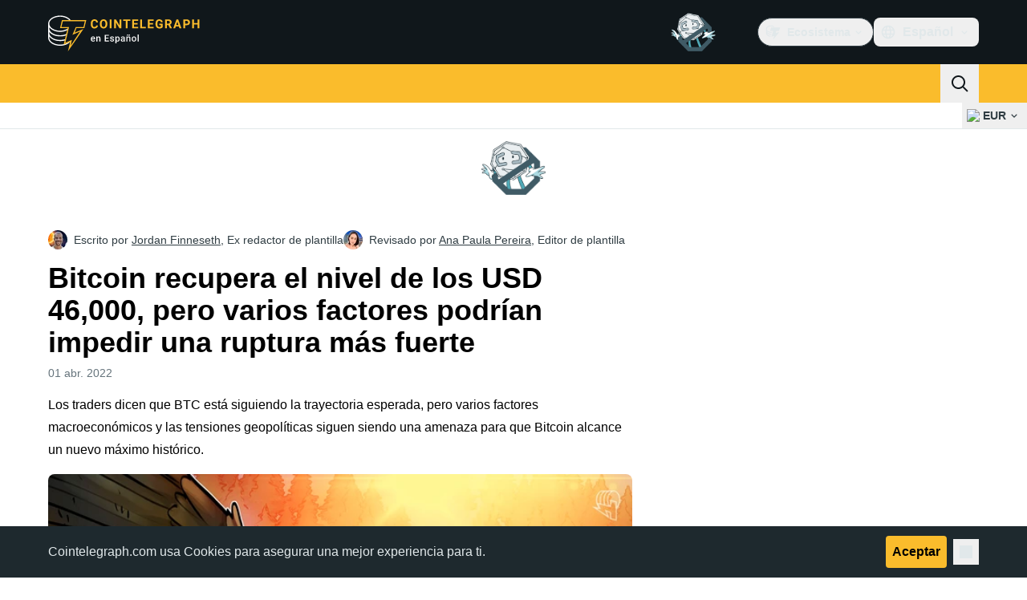

--- FILE ---
content_type: text/javascript; charset=utf-8
request_url: https://es.cointelegraph.com/_duck/ducklings/CIR9D5xp.js
body_size: 138
content:
import{_ as c}from"./CfFt95q4.js";import{d as i,C as f,o as b,aI as u,D as a,ao as s,r as d,a8 as n,F as r,a9 as m}from"./CxW1faFM.js";try{let e=typeof window<"u"?window:typeof global<"u"?global:typeof globalThis<"u"?globalThis:typeof self<"u"?self:{},o=new e.Error().stack;o&&(e._sentryDebugIds=e._sentryDebugIds||{},e._sentryDebugIds[o]="f2d13bb2-6729-467c-978c-b5ab64354abd",e._sentryDebugIdIdentifier="sentry-dbid-f2d13bb2-6729-467c-978c-b5ab64354abd")}catch{}const p={role:"toolbar",class:"flex items-center justify-between border-b border-ct-ds-border-default bg-ct-ds-bg-1 ps-4"},_={class:"text-xl font-semibold leading-6 text-ct-ds-fg-strong","data-testid":"menu-dropdown-title"},w=i({__name:"TouchModal",props:{anchorId:{},as:{}},setup(e){const o=e,l=()=>{const t=document.querySelector(`[data-ct-modal-id="${o.anchorId}"]`);if(t&&t.getAttribute("aria-expanded")==="true"){if(typeof t.click!="function")throw new Error("data-ct-modal-id attribute must be set on clickable element");t.click()}};return(t,g)=>(b(),f(u(t.as||"div"),{class:"touch-modal fixed inset-0 z-20 h-screen overflow-y-auto overflow-x-hidden bg-ct-ds-bg-default"},{default:a(()=>[s("div",p,[s("span",_,[d(t.$slots,"title")]),n(r(c),{class:"p-3 tablet:p-4",round:"none",color:"default",variant:"ghost",size:"md","data-testid":"menu-dropdown-close",onClick:l},{default:a(()=>[n(r(m),{name:"mark-x",size:"24"})]),_:1})]),d(t.$slots,"default")]),_:3}))}});export{w as _};


--- FILE ---
content_type: text/javascript; charset=utf-8
request_url: https://es.cointelegraph.com/_duck/ducklings/BRRyBqwR.js
body_size: -547
content:
import{Z as f,L as l,e as o,_ as g}from"./CxW1faFM.js";try{let e=typeof window<"u"?window:typeof global<"u"?global:typeof globalThis<"u"?globalThis:typeof self<"u"?self:{},n=new e.Error().stack;n&&(e._sentryDebugIds=e._sentryDebugIds||{},e._sentryDebugIds[n]="c2d425a5-8f6e-438c-a0d7-2151ecd1f9f0",e._sentryDebugIdIdentifier="sentry-dbid-c2d425a5-8f6e-438c-a0d7-2151ecd1f9f0")}catch{}const I=5e3,p=()=>`${Date.now()}-${Math.random().toString(36).slice(2,9)}`,T=()=>{const e=f("ct-toasts",()=>[]),n=[],d=l(!1),u=async()=>{if(!(d.value||n.length===0)){for(d.value=!0;n.length>0;){const t=n.shift();await g(),e.value=[...o(e),t].slice(-5)}d.value=!1}},c=t=>{const a=p();return n.push({id:a,duration:I,open:!0,...t}),u(),a},r=(t,a)=>{const s=o(e).findIndex(i=>i.id===t);s!==-1&&(o(e)[s]={...o(e)[s],...a})};return{toasts:e,add:c,update:r,remove:t=>{o(e).findIndex(s=>s.id===t)!==-1&&(r(t,{open:!1}),setTimeout(()=>{e.value=o(e).filter(s=>s.id!==t)},200))},clear:()=>{e.value=[]}}};export{T as u};


--- FILE ---
content_type: text/javascript; charset=utf-8
request_url: https://es.cointelegraph.com/_duck/ducklings/BysR9GWY.js
body_size: 1007
content:
import{d as b,b6 as T,B as _,bX as E,L as m,bY as k,C as h,o as w,D as p,r as C,F as e,bZ as $,a2 as I,N as x,a1 as F,a8 as S,E as B,aE as N,_ as H,bt as L,bu as U}from"./CxW1faFM.js";import{a as M,u as K,b as W,c as z}from"./ZUzxOfv2.js";import{u as A,a as V}from"./CQb1Hlun.js";import{_ as j,a as G,P as X}from"./CPeQmoGP.js";import{d as Y}from"./Dyoa-mrT.js";try{let a=typeof window<"u"?window:typeof global<"u"?global:typeof globalThis<"u"?globalThis:typeof self<"u"?self:{},r=new a.Error().stack;r&&(a._sentryDebugIds=a._sentryDebugIds||{},a._sentryDebugIds[r]="e8a5c621-49b4-46a3-922c-cc4c40a13a51",a._sentryDebugIdIdentifier="sentry-dbid-e8a5c621-49b4-46a3-922c-cc4c40a13a51")}catch{}function D(a){return r=>r.pointerType==="touch"?void 0:a()}function Z(a){const r=[],i=document.createTreeWalker(a,NodeFilter.SHOW_ELEMENT,{acceptNode:s=>s.tabIndex>=0?NodeFilter.FILTER_ACCEPT:NodeFilter.FILTER_SKIP});for(;i.nextNode();)r.push(i.currentNode);return r}const[R,q]=k("HoverCardRoot"),se=b({__name:"HoverCardRoot",props:{defaultOpen:{type:Boolean,default:!1},open:{type:Boolean,default:void 0},openDelay:{default:700},closeDelay:{default:300}},emits:["update:open"],setup(a,{emit:r}){const i=a,s=r,{openDelay:f,closeDelay:l}=T(i);_();const o=E(i,"open",s,{defaultValue:i.defaultOpen,passive:i.open===void 0}),t=m(0),v=m(0),y=m(!1),u=m(!1),g=m(!1),P=m();function c(){clearTimeout(v.value),t.value=window.setTimeout(()=>o.value=!0,f.value)}function n(){clearTimeout(t.value),!y.value&&!u.value&&(v.value=window.setTimeout(()=>o.value=!1,l.value))}function d(){o.value=!1}return q({open:o,onOpenChange(O){o.value=O},onOpen:c,onClose:n,onDismiss:d,hasSelectionRef:y,isPointerDownOnContentRef:u,isPointerInTransitRef:g,triggerElement:P}),(O,Q)=>(w(),h(e(M),null,{default:p(()=>[C(O.$slots,"default",{open:e(o)})]),_:3}))}}),J=b({__name:"HoverCardContentImpl",props:{side:{},sideOffset:{},align:{},alignOffset:{},avoidCollisions:{type:Boolean},collisionBoundary:{},collisionPadding:{},arrowPadding:{},sticky:{},hideWhenDetached:{type:Boolean},positionStrategy:{},updatePositionStrategy:{},disableUpdateOnLayoutShift:{type:Boolean},prioritizePosition:{type:Boolean},reference:{},asChild:{type:Boolean},as:{}},emits:["escapeKeyDown","pointerDownOutside","focusOutside","interactOutside"],setup(a,{emit:r}){const i=a,s=r,f=A(i),{forwardRef:l,currentElement:o}=_(),t=R(),{isPointerInTransit:v,onPointerExit:y}=K(t.triggerElement,o);$(t.isPointerInTransitRef,v,{direction:"rtl"}),y(()=>{t.onClose()});const u=m(!1);let g;I(c=>{if(u.value){const n=document.body;g=n.style.userSelect||n.style.webkitUserSelect,n.style.userSelect="none",n.style.webkitUserSelect="none",c(()=>{n.style.userSelect=g,n.style.webkitUserSelect=g})}});function P(){u.value=!1,t.isPointerDownOnContentRef.value=!1,H(()=>{var n;((n=document.getSelection())==null?void 0:n.toString())!==""&&(t.hasSelectionRef.value=!0)})}return x(()=>{o.value&&(document.addEventListener("pointerup",P),Z(o.value).forEach(n=>n.setAttribute("tabindex","-1")))}),F(()=>{document.removeEventListener("pointerup",P),t.hasSelectionRef.value=!1,t.isPointerDownOnContentRef.value=!1}),(c,n)=>(w(),h(e(j),{"as-child":"","disable-outside-pointer-events":!1,onEscapeKeyDown:n[1]||(n[1]=d=>s("escapeKeyDown",d)),onPointerDownOutside:n[2]||(n[2]=d=>s("pointerDownOutside",d)),onFocusOutside:n[3]||(n[3]=N(d=>s("focusOutside",d),["prevent"])),onDismiss:e(t).onDismiss},{default:p(()=>[S(e(W),B({...e(f),...c.$attrs},{ref:e(l),"data-state":e(t).open.value?"open":"closed",style:{userSelect:u.value?"text":void 0,WebkitUserSelect:u.value?"text":void 0,"--reka-hover-card-content-transform-origin":"var(--reka-popper-transform-origin)","--reka-hover-card-content-available-width":"var(--reka-popper-available-width)","--reka-hover-card-content-available-height":"var(--reka-popper-available-height)","--reka-hover-card-trigger-width":"var(--reka-popper-anchor-width)","--reka-hover-card-trigger-height":"var(--reka-popper-anchor-height)"},onPointerdown:n[0]||(n[0]=d=>{d.currentTarget.contains(d.target)&&(u.value=!0),e(t).hasSelectionRef.value=!1,e(t).isPointerDownOnContentRef.value=!0})}),{default:p(()=>[C(c.$slots,"default")]),_:3},16,["data-state","style"])]),_:3},8,["onDismiss"]))}}),re=b({__name:"HoverCardContent",props:{forceMount:{type:Boolean},side:{},sideOffset:{},align:{},alignOffset:{},avoidCollisions:{type:Boolean},collisionBoundary:{},collisionPadding:{},arrowPadding:{},sticky:{},hideWhenDetached:{type:Boolean},positionStrategy:{},updatePositionStrategy:{},disableUpdateOnLayoutShift:{type:Boolean},prioritizePosition:{type:Boolean},reference:{},asChild:{type:Boolean},as:{}},emits:["escapeKeyDown","pointerDownOutside","focusOutside","interactOutside"],setup(a,{emit:r}){const f=V(a,r),{forwardRef:l}=_(),o=R();return(t,v)=>(w(),h(e(G),{present:t.forceMount||e(o).open.value},{default:p(()=>[S(J,B(e(f),{ref:e(l),onPointerenter:v[0]||(v[0]=y=>e(D)(e(o).onOpen)(y))}),{default:p(()=>[C(t.$slots,"default")]),_:3},16)]),_:3},8,["present"]))}}),ie=b({__name:"HoverCardPortal",props:{to:{},disabled:{type:Boolean},defer:{type:Boolean},forceMount:{type:Boolean}},setup(a){const r=a;return(i,s)=>(w(),h(e(Y),L(U(r)),{default:p(()=>[C(i.$slots,"default")]),_:3},16))}}),le=b({__name:"HoverCardTrigger",props:{reference:{},asChild:{type:Boolean},as:{default:"a"}},setup(a){const{forwardRef:r,currentElement:i}=_(),s=R();s.triggerElement=i;function f(){setTimeout(()=>{!s.isPointerInTransitRef.value&&!s.open.value&&s.onClose()},0)}return(l,o)=>(w(),h(e(z),{"as-child":"",reference:l.reference},{default:p(()=>[S(e(X),{ref:e(r),"as-child":l.asChild,as:l.as,"data-state":e(s).open.value?"open":"closed","data-grace-area-trigger":"",onPointerenter:o[0]||(o[0]=t=>e(D)(e(s).onOpen)(t)),onPointerleave:o[1]||(o[1]=t=>e(D)(f)(t)),onFocus:o[2]||(o[2]=t=>e(s).onOpen()),onBlur:o[3]||(o[3]=t=>e(s).onClose())},{default:p(()=>[C(l.$slots,"default")]),_:3},8,["as-child","as","data-state"])]),_:3},8,["reference"]))}});export{se as _,le as a,ie as b,re as c};
